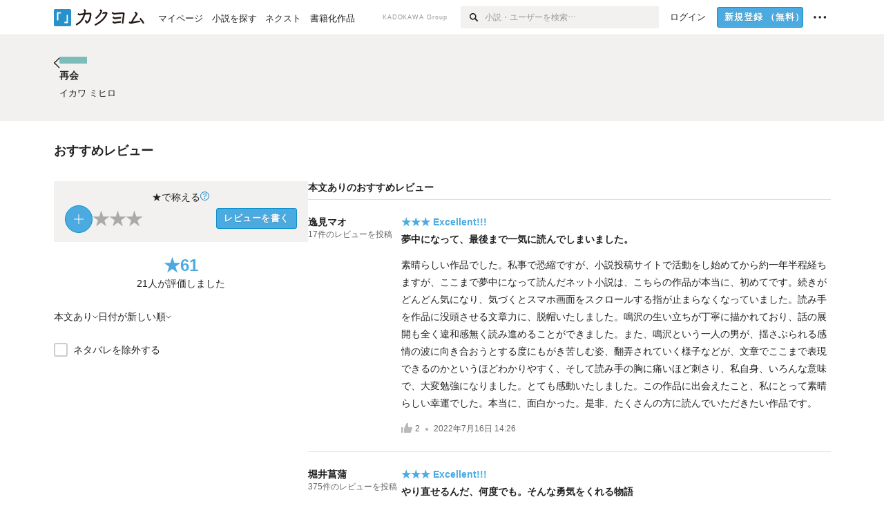

--- FILE ---
content_type: application/javascript
request_url: https://kakuyomu.jp/_next/static/chunks/824-df7bde710a615d87.js
body_size: 14996
content:
(self.webpackChunk_N_E=self.webpackChunk_N_E||[]).push([[824],{1936:(e,i,t)=>{"use strict";t.d(i,{I:()=>x});var n=t(37876),l=t(58450),a=t(33905),r=t(85988),s=t(67395),o=t(79783),c=t(74507);t(14232);var d=t(61216),m=t.n(d);let h=()=>{let e=(0,o.Cq)();return(0,n.jsxs)(r.W,{size:"small",children:[(0,n.jsx)(r.W.Link,{linkProps:c.rr.guide.index(),children:"カクヨムガイド"}),(0,n.jsx)(r.W.Link,{linkProps:c.rr.help.index(),children:"ヘルプ"}),(0,n.jsx)(r.W.Link,{linkProps:c.rr.info.index(),border:!0,children:"お知らせ"}),(0,n.jsx)(r.W.Link,{linkProps:c.rr.legal.tos.index(),children:"利用規約"}),(0,n.jsx)(r.W.Link,{linkProps:c.rr.legal.loyaltyProgram.index(),children:"ロイヤルティ規約"}),(0,n.jsx)(r.W.Link,{linkProps:c.rr.legal.subscription.index(),children:"カクヨム有料サービス規約"}),(0,n.jsx)(r.W.Link,{linkProps:c.rr.legal.tokuteishoTorihikiho.index(),children:"特定商取引法に基づく表示"}),(0,n.jsx)(r.W.Link,{linkProps:c.rr.legal.guideline.index(),children:"ガイドライン"}),(0,n.jsx)(r.W.ExternalLink,{href:"https://group.kadokawa.co.jp/privacy_policy/main.html",border:!0,children:"プライバシーポリシー"}),(0,n.jsx)(r.W.Link,{linkProps:c.rr.violationReport.index({url:e}),children:"このページを通報"})]})},x=()=>{let{trigger:e,content:i}=(0,s.ER)({alignment:"bottom-right"});return(0,n.jsxs)("li",{children:[(0,n.jsx)("div",{className:m().menuButton,...e,children:(0,n.jsx)(l.b4,{})}),(0,n.jsx)(a.P,{modalWidth:193,...i,children:(0,n.jsx)(h,{})})]})}},3046:(e,i,t)=>{"use strict";t.d(i,{_:()=>r});var n=t(37876);t(14232);var l=t(94668),a=t.n(l);let r=e=>{let{columns:i=3,children:t}=e;return(0,n.jsx)("ul",{className:"".concat(a().linkGroup," ").concat(a()["columns".concat(i)]),children:t})}},4509:e=>{e.exports={link:"RegularGlobalHeaderLink_link__uLcBV",reducePaddingMedium:"RegularGlobalHeaderLink_reducePaddingMedium__asaZo",reducePaddingZero:"RegularGlobalHeaderLink_reducePaddingZero__SHdso",isActive:"RegularGlobalHeaderLink_isActive__Bnvnl"}},6738:(e,i,t)=>{"use strict";t.d(i,{_:()=>h});var n=t(37876),l=t(27043),a=t(24473),r=t(54434),s=t(79276),o=t(67395),c=t(14232),d=t(33556),m=t.n(d);let h=e=>{let{trigger:i,isOpen:t,setIsOpen:d,forWorkspace:h=!1,children:x}=e,[u,v]=c.useState(null),p=c.useRef(null);(0,o.GF)({measuredEl:u,resizeTargetRef:p,margin:2});let g=c.useCallback(()=>d(e=>!e),[d]);return(0,n.jsxs)(n.Fragment,{children:[(0,n.jsx)("button",{className:"".concat(m().triggerButton," ").concat(h?m().workspace:""),type:"button",onClick:g,children:i}),(0,n.jsx)(r.a,{isOpen:t,onRequestClose:()=>d(!1),closeTimeoutMS:0,className:"".concat(m().modalContent," ").concat(h?m().workspace:""),overlayClassName:m().modalOverlay,bodyOpenClassName:"GlobalHeaderSubNavigationIsOpen",contentRef:v,children:(0,n.jsx)(l.b,{children:(0,n.jsx)("div",{className:m().subNavigation,children:(0,n.jsx)(a.U,{children:(0,n.jsx)("div",{className:"".concat(m().view," ").concat(h?m().workspace:""),children:(0,n.jsx)(s.D,{ref:p,children:x})})})})})})]})}},11648:(e,i,t)=>{"use strict";function n(e){return new Date(e)}function l(e,i,t){return new Date(Date.UTC(e,i-1,t))}function a(e){return e.toISOString()}function r(e,i,t){return a(l(e,i,t))}t.d(i,{So:()=>a,YP:()=>r,_w:()=>l,ay:()=>n})},12025:(e,i,t)=>{"use strict";t.d(i,{y:()=>s});var n=t(37876),l=t(57082);t(14232);var a=t(18987),r=t.n(a);let s=e=>{let{children:i,display:t}=e,{tier:a}=(0,l.o)();return(0,n.jsx)("div",{className:"partialGiftWidgetWeakText ".concat(r().weakText," ").concat(r()[a]," ").concat(t?r()[t]:""),children:i})}},18987:e=>{e.exports={weakText:"WeakText_weakText__k2on6",regular:"WeakText_regular__X06bc",compact:"WeakText_compact__XSLpz",block:"WeakText_block__50liM",inline:"WeakText_inline__qD9SS"}},21073:e=>{e.exports={item:"NotificationItem_item__k_Ddp",isUnread:"NotificationItem_isUnread__2_z1x",itemMain:"NotificationItem_itemMain__oj4Or",itemIcon:"NotificationItem_itemIcon__dQ_Ha",itemIconImage:"NotificationItem_itemIconImage__MyLyG",itemContent:"NotificationItem_itemContent__4zOfB",itemMeta:"NotificationItem_itemMeta__9CKbz",noticeLabel:"NotificationItem_noticeLabel__8ar1P",sender:"NotificationItem_sender___NDqp",occurredAt:"NotificationItem_occurredAt__jER_U",itemTitle:"NotificationItem_itemTitle__CmuD_",itemSubtitle:"NotificationItem_itemSubtitle__Zh8xz",itemBody:"NotificationItem_itemBody__ofvCS",itemDetails:"NotificationItem_itemDetails__Ptfhr"}},21478:(e,i,t)=>{"use strict";t.d(i,{A:()=>m});var n=t(28888),l=t(37876),a=t(24058),r=t(30888),s=t(39570);t(14232);var o=t(41842),c=t.n(o);function d(){let e=(0,n._)(["\n  fragment CompactGlobalHeaderNotificationItem_Visitor on Visitor {\n    id\n    unreadNoticesCount\n  }\n"]);return d=function(){return e},e}(0,a.J1)(d());let m=e=>{let{visitor:i,forWorkspace:t=!1}=e;return(0,l.jsx)("li",{className:c().notification,children:(0,l.jsx)(s.R,{forWorkspace:t,trigger:(0,l.jsx)(r.j3,{active:i.unreadNoticesCount>0})})})}},24937:e=>{e.exports={notificationButton:"RegularGlobalHeaderNotificationItem_notificationButton__3Mpgj"}},26538:e=>{e.exports={box:"VerticalScrollBox_box__Z6w_r"}},30888:(e,i,t)=>{"use strict";t.d(i,{$$:()=>L,Ac:()=>_,BU:()=>x,BV:()=>I,Bd:()=>M,By:()=>p,CC:()=>b,Cs:()=>y,D9:()=>S,EO:()=>c,Eq:()=>C,F6:()=>h,LH:()=>w,Rc:()=>s,TX:()=>j,X8:()=>f,Xm:()=>H,ch:()=>o,hA:()=>g,j3:()=>r,qX:()=>k,rf:()=>N,ru:()=>m,wP:()=>v,y6:()=>d,z2:()=>u});var n=t(37876);t(14232);var l=t(79970),a=t.n(l);let r=e=>{let{active:i=!1}=e;return i?(0,n.jsxs)("svg",{className:a().compactLine1Icon,xmlns:"http://www.w3.org/2000/svg",width:"1000",height:"1000",viewBox:"0 0 1000 1000",role:"img","aria-label":"通知",children:[(0,n.jsx)("circle",{cx:"790.7",cy:"211.5",r:"205.96",fill:"#f23e48"}),(0,n.jsx)("path",{d:"M815.7,461.88q-12.34,1.22-25,1.23t-25-1.23V674.14L884.78,793.22v38.34H115.22V793.22L234.3,674.14V370.62A265.7,265.7,0,0,1,500,104.92a267.81,267.81,0,0,1,59.71,6.71,251.21,251.21,0,0,1,25.38-45.17A317.26,317.26,0,0,0,500,54.92a315.7,315.7,0,0,0-315.7,315.7V653.43L65.22,772.51v109H367c12.31,62.19,67.27,109.23,133,109.23s120.71-47,133-109.23H934.78v-109L815.7,653.43ZM500,935.79a80.72,80.72,0,0,1-76.15-54.23h152.3A80.73,80.73,0,0,1,500,935.79Z",fill:"currentColor"})]}):(0,n.jsx)("svg",{className:a().compactLine1Icon,xmlns:"http://www.w3.org/2000/svg",width:"1000",height:"1000",viewBox:"0 0 1000 1000",role:"img","aria-label":"通知",children:(0,n.jsx)("path",{d:"M934.78,772.51,815.7,653.43V370.62a315.7,315.7,0,1,0-631.39,0V653.43L65.22,772.51v109H367c12.31,62.19,67.27,109.23,133,109.23s120.71-47,133-109.23H934.78ZM500,935.79a80.73,80.73,0,0,1-76.15-54.23h152.3A80.72,80.72,0,0,1,500,935.79ZM884.78,831.56H115.22V793.22L234.3,674.14V370.62a265.7,265.7,0,1,1,531.39,0V674.14L884.78,793.22Z",fill:"currentColor"})})},s=e=>{let{active:i=!1}=e;return i?(0,n.jsx)("svg",{className:a().compactLine2Icon,xmlns:"http://www.w3.org/2000/svg",width:"1000",height:"1000",viewBox:"0 0 1000 1000",children:(0,n.jsx)("path",{d:"M620,695.21a118.5,118.5,0,1,0-237,0V937H58V500.06L495.17,62.89,944,500.06V937H620Z",fill:"#0990cc"})}):(0,n.jsx)("svg",{className:a().compactLine2Icon,xmlns:"http://www.w3.org/2000/svg",width:"1000",height:"1000",viewBox:"0 0 1000 1000",children:(0,n.jsx)("path",{d:"M494.45,105,913,512.72V907H649V695.21a148.5,148.5,0,1,0-297,0V907H87V512.49L494.45,105m-.28-42.15L57,500.06V937H382V695.21a118.5,118.5,0,1,1,237,0V937H943V500.06L494.17,62.89Z",fill:"currentColor"})})},o=e=>{let{active:i=!1}=e;return i?(0,n.jsxs)("svg",{className:a().compactLine2Icon,xmlns:"http://www.w3.org/2000/svg",width:"1000",height:"1000",viewBox:"0 0 1000 1000",children:[(0,n.jsx)("rect",{x:"17.44",y:"17.44",width:"965.11",height:"965.11",fill:"#0990cc"}),(0,n.jsx)("path",{d:"M303.25,467.24H411.43v1.24L324,531.84l34.31,104.47-.93.31-88.71-64.29-88.71,64.29-.93-.31,34.31-104.47-87.47-63.36v-1.24H234l34-103.85h1.24Z",fill:"currentColor"}),(0,n.jsx)("line",{x1:"507",y1:"513",x2:"850",y2:"513",fill:"none",stroke:"currentColor",strokeMiterlimit:"10",strokeWidth:"90"}),(0,n.jsx)("path",{d:"M303.25,213.56H411.43v1.24L324,278.16l34.31,104.47-.93.31-88.71-64.29-88.71,64.29-.93-.31,34.31-104.47L125.84,214.8v-1.24H234l34-103.85h1.24Z",fill:"currentColor"}),(0,n.jsx)("line",{x1:"507",y1:"260",x2:"850",y2:"260",fill:"none",stroke:"currentColor",strokeMiterlimit:"10",strokeWidth:"90"}),(0,n.jsx)("path",{d:"M303.25,720.91H411.43v1.24L324,785.51,358.27,890l-.93.31L268.64,826l-88.71,64.29L179,890l34.31-104.47-87.47-63.36v-1.24H234l34-103.85h1.24Z",fill:"currentColor"}),(0,n.jsx)("line",{x1:"507",y1:"767",x2:"850",y2:"767",fill:"none",stroke:"currentColor",strokeMiterlimit:"10",strokeWidth:"90"})]}):(0,n.jsxs)("svg",{className:a().compactLine2Icon,xmlns:"http://www.w3.org/2000/svg",width:"1000",height:"1000",viewBox:"0 0 1000 1000",children:[(0,n.jsx)("path",{d:"M297.48,473H388v.73l-73.08,52.8,28.5,87.06-.82.26-73.95-53.57-73.93,53.57-.78-.26,28.77-87.06L150,473.73V473h89.79l28.33-87h1Z",fill:"currentColor"}),(0,n.jsx)("line",{x1:"507",y1:"513",x2:"850",y2:"513",fill:"none",stroke:"currentColor",strokeMiterlimit:"10",strokeWidth:"30"}),(0,n.jsx)("path",{d:"M297.48,219H388v1.05l-73.08,52.8,28.5,87.06-.82.26L268.66,306.6l-73.93,53.57-.78-.26,28.77-87.06L150,220.05V219h89.79l28.33-87h1Z",fill:"currentColor"}),(0,n.jsx)("line",{x1:"507",y1:"260",x2:"850",y2:"260",fill:"none",stroke:"currentColor",strokeMiterlimit:"10",strokeWidth:"30"}),(0,n.jsx)("path",{d:"M297.48,726H388v1.4l-73.08,52.8,28.5,87.06-.82.26-73.95-53.57-73.93,53.57-.78-.26,28.77-87.06L150,727.4V726h89.79l28.33-86h1Z",fill:"currentColor"}),(0,n.jsx)("line",{x1:"507",y1:"767",x2:"850",y2:"767",fill:"none",stroke:"currentColor",strokeMiterlimit:"10",strokeWidth:"30"}),(0,n.jsx)("path",{d:"M953,47V953H47V47H953m30-30H17V983H983V17Z",fill:"currentColor"})]})},c=e=>{let{active:i=!1}=e;return i?(0,n.jsxs)("svg",{className:a().compactLine2Icon,width:"140",height:"140",viewBox:"0 0 140 140",fill:"none",xmlns:"http://www.w3.org/2000/svg",children:[(0,n.jsx)("path",{d:"M56.4475 29.734C64.6882 29.7338 72.6739 32.591 79.044 37.8187C85.4142 43.0464 89.7746 50.3211 91.3824 58.4033C92.9902 66.4856 91.7458 74.8753 87.8614 82.1429C83.9769 89.4105 77.6926 95.1064 70.0793 98.26C62.466 101.414 53.9948 101.83 46.109 99.438C38.2232 97.0459 31.4108 91.9936 26.8324 85.1419C22.2541 78.2901 20.1932 70.0629 21.0008 61.8619C21.8084 53.661 25.4346 45.9938 31.2615 40.1668C34.5613 36.8488 38.4863 34.2183 42.8095 32.4275C47.1327 30.6367 51.7682 29.7212 56.4475 29.734M56.4475 12.934C27.4969 12.934 4.02875 36.4022 4.02875 65.3528C4.02875 94.3034 27.4969 117.772 56.4475 117.772C85.3981 117.772 108.866 94.3034 108.866 65.3528C108.866 36.4022 85.3981 12.934 56.4475 12.934V12.934Z",fill:"#0990CC"}),(0,n.jsx)("path",{d:"M91.2878 100.193L122.312 131.217",stroke:"#0990CC",strokeWidth:"17",strokeMiterlimit:"10"})]}):(0,n.jsxs)("svg",{className:a().compactLine2Icon,width:"140",height:"140",viewBox:"0 0 140 140",fill:"none",xmlns:"http://www.w3.org/2000/svg",children:[(0,n.jsx)("path",{d:"M57.4188 18.1412C69.3309 18.1582 80.8122 22.5989 89.6355 30.6019C98.4588 38.605 103.995 49.5999 105.171 61.4539C106.346 73.3079 103.077 85.176 95.9975 94.7561C88.9179 104.336 78.5325 110.945 66.8557 113.302C55.1789 115.658 43.0431 113.593 32.8025 107.508C22.5618 101.423 14.9462 91.7515 11.4329 80.3692C7.91955 68.987 8.75897 56.7055 13.7883 45.9071C18.8177 35.1088 27.6784 26.5632 38.6518 21.9282C44.589 19.4161 50.9721 18.1281 57.4188 18.1412V18.1412ZM57.4188 13.9412C28.4682 13.9412 5 37.4094 5 66.36C5 95.3106 28.4682 118.779 57.4188 118.779C86.3694 118.779 109.838 95.3106 109.838 66.36C109.838 37.4094 86.3694 13.9412 57.4188 13.9412V13.9412Z",fill:"currentColor"}),(0,n.jsx)("path",{d:"M92.2592 101.2L123.283 132.224",stroke:"currentColor",strokeWidth:"5",strokeMiterlimit:"10"})]})},d=e=>{let{active:i=!1}=e;return i?(0,n.jsxs)("svg",{className:a().compactLine2Icon,xmlns:"http://www.w3.org/2000/svg",width:"1000",height:"1000",viewBox:"0 0 1000 1000",children:[(0,n.jsx)("rect",{x:"77",y:"54",width:"120",height:"892",fill:"#0990cc"}),(0,n.jsx)("rect",{x:"359",y:"54",width:"120",height:"892",fill:"#0990cc"}),(0,n.jsx)("rect",{x:"713.6",y:"54.48",width:"120",height:"889",transform:"translate(-116.94 265.81) rotate(-18.15)",fill:"#0990cc"})]}):(0,n.jsxs)("svg",{className:a().compactLine2Icon,xmlns:"http://www.w3.org/2000/svg",width:"1000",height:"1000",viewBox:"0 0 1000 1000",children:[(0,n.jsx)("rect",{x:"122",y:"54",width:"30",height:"892",fill:"currentColor"}),(0,n.jsx)("rect",{x:"404",y:"54",width:"30",height:"892",fill:"currentColor"}),(0,n.jsx)("rect",{x:"758.6",y:"74.51",width:"30",height:"889",transform:"translate(-123.18 266.81) rotate(-18.15)",fill:"currentColor"})]})},m=e=>{let{active:i=!1}=e;return i?(0,n.jsx)("svg",{className:a().compactLine2Icon,xmlns:"http://www.w3.org/2000/svg",width:"1000",height:"1000",viewBox:"0 0 1000 1000",children:(0,n.jsx)("path",{d:"M918.59,17.5H81.41A64.09,64.09,0,0,0,17.5,81.41V918.59A64.09,64.09,0,0,0,81.41,982.5H918.59a64.09,64.09,0,0,0,63.91-63.91V81.41A64.09,64.09,0,0,0,918.59,17.5ZM424.23,308.67h-115V629.09H233.44V232.86H424.23ZM765.88,767.32H589.27V691.5H690.06V371.11h75.82Z",fill:"#0990cc"})}):(0,n.jsxs)("svg",{className:a().compactLine2Icon,xmlns:"http://www.w3.org/2000/svg",width:"1000",height:"1000",viewBox:"0 0 1000 1000",children:[(0,n.jsx)("path",{d:"M918.6,50.4a31,31,0,0,1,31,31V918.6a31,31,0,0,1-31,31H81.4a31,31,0,0,1-31-31V81.4a31,31,0,0,1,31-31H918.6m0-32.9H81.4A64.09,64.09,0,0,0,17.5,81.4V918.6a64.09,64.09,0,0,0,63.9,63.9H918.6a64.09,64.09,0,0,0,63.9-63.9V81.4a64.09,64.09,0,0,0-63.9-63.9Z",fill:"currentColor"}),(0,n.jsx)("polygon",{points:"287.79 629.09 254.9 629.09 254.9 254.32 424.23 254.32 424.23 287.21 287.79 287.21 287.79 629.09",fill:"currentColor"}),(0,n.jsx)("polygon",{points:"744.42 745.86 589.27 745.86 589.27 712.96 711.52 712.96 711.52 371.11 744.42 371.11 744.42 745.86",fill:"currentColor"})]})},h=e=>{let{active:i=!1}=e;return i?(0,n.jsxs)("svg",{className:a().compactLine2Icon,xmlns:"http://www.w3.org/2000/svg",width:"1000",height:"1000",viewBox:"0 0 1000 1000",fill:"currentColor",children:[(0,n.jsx)("circle",{cx:"115.48",cy:"500",r:"95.16"}),(0,n.jsx)("circle",{cx:"500",cy:"500",r:"95.16"}),(0,n.jsx)("circle",{cx:"884.52",cy:"500",r:"95.16"})]}):(0,n.jsxs)("svg",{className:a().compactLine2Icon,xmlns:"http://www.w3.org/2000/svg",width:"1000",height:"1000",viewBox:"0 0 1000 1000",fill:"currentColor",children:[(0,n.jsx)("path",{d:"M115.48,434.84A65.16,65.16,0,1,1,50.32,500a65.24,65.24,0,0,1,65.16-65.16m0-30A95.16,95.16,0,1,0,210.65,500a95.16,95.16,0,0,0-95.16-95.16Z"}),(0,n.jsx)("path",{d:"M500,434.84A65.16,65.16,0,1,1,434.84,500,65.24,65.24,0,0,1,500,434.84m0-30A95.16,95.16,0,1,0,595.16,500,95.16,95.16,0,0,0,500,404.84Z"}),(0,n.jsx)("path",{d:"M884.52,434.84A65.16,65.16,0,1,1,819.35,500a65.24,65.24,0,0,1,65.16-65.16m0-30A95.16,95.16,0,1,0,979.68,500a95.16,95.16,0,0,0-95.16-95.16Z"})]})},x=()=>(0,n.jsxs)("svg",{className:a().compactSubNavigationIcon,xmlns:"http://www.w3.org/2000/svg",viewBox:"0 0 1000 1000",children:[(0,n.jsx)("path",{d:"M917,181.89722V100H83v81.89722H16.81763V885.36768h966.365V181.89722ZM113,130H887v51.89722H113ZM840.25488,855.36768H606.22852v-175.905H840.25488Zm112.92774,0H870.25488v-205.905H576.22852v205.905H46.81763V211.89722h906.365Z",fill:"currentColor"}),(0,n.jsx)("rect",{x:"208",y:"710",width:"293",height:"30",fill:"currentColor"}),(0,n.jsx)("path",{d:"M873.39355,321.49365H138.40723V570.479H873.39355Zm-30,218.98535H168.40723V351.49365H843.39355Z",fill:"currentColor"})]}),u=e=>{let{active:i=!1}=e;return i?(0,n.jsx)("svg",{className:a().compactLine2Icon,height:"1000",viewBox:"0 0 1000 1000",width:"1000",xmlns:"http://www.w3.org/2000/svg",children:(0,n.jsxs)("g",{fill:"#0990cc",children:[(0,n.jsx)("path",{d:"m983 146.81-241.34 289.19-241.35-380.24-241.66 380.24-241.65-289.19v597.19h966zm-482.68 481.44a109.41 109.41 0 1 1 109.41-109.4 109.41 109.41 0 0 1 -109.41 109.4z"}),(0,n.jsx)("path",{d:"m17 819h966v125h-966z"})]})}):(0,n.jsxs)("svg",{className:a().compactSubNavigationIcon,viewBox:"0 0 1000 1000",xmlns:"http://www.w3.org/2000/svg",children:[(0,n.jsx)("path",{d:"m500.28948 111.71875 216.04152 340.3866 22.027 34.70483 26.33577-31.56018 188.30616-225.66187v484.6521h-905.99976v-484.73413l188.631 225.75867 26.32276 31.50378 22.0188-34.64917zm.03039 546.53442a139.40864 139.40864 0 1 0 -98.57629-40.83178 138.49528 138.49528 0 0 0 98.57629 40.83178m-.01477-602.4934-241.65234 380.2694-241.65259-289.21643v597.42749h965.99976v-597.42749l-241.33993 289.21643zm.01477 572.4934a109.4082 109.4082 0 1 1 109.40821-109.40817 109.40833 109.40833 0 0 1 -109.40821 109.4082z",fill:"currentColor"}),(0,n.jsx)("path",{d:"m952.99993 849.24023v65h-905.99976v-65zm30-30h-965.99976v125h965.99976z",fill:"currentColor"})]})},v=()=>(0,n.jsx)("svg",{className:a().compactSubNavigationIcon,viewBox:"0 0 1000 1000",xmlns:"http://www.w3.org/2000/svg",children:(0,n.jsxs)("g",{fill:"none",stroke:"currentColor",strokeMiterlimit:"10",strokeWidth:"30",children:[(0,n.jsx)("path",{d:"m30.41801 166.48324h939.16397v761.86438h-939.16397z"}),(0,n.jsx)("path",{d:"m520.57121 723.19574v-47.95c33.68416-13.75731 58.14782-55.10017 58.14782-103.96539 0-60.10887-13.22825-108.83671-82.67823-108.83671s-82.67872 48.72784-82.67872 108.83671c0 48.98124 24.581 90.40128 58.38931 104.05981v48.1011c-155.68639 5.22745-150.75778 55.09737-150.75778 108.88324h358.01267c0-60.60007 5.09054-105.72782-158.43507-109.12876z"}),(0,n.jsx)("path",{d:"m30.41801 379.91803h939.16398"}),(0,n.jsx)("path",{d:"m287.52729 283.24975v-225.27228"}),(0,n.jsx)("path",{d:"m712.47271 283.24975v-225.27228"})]})}),p=()=>(0,n.jsx)("svg",{className:a().compactSubNavigationIcon,xmlns:"http://www.w3.org/2000/svg",viewBox:"0 0 1000 1000",children:(0,n.jsx)("path",{d:"M261,837H773V30H86V837.23151L223.23138,971H914V141M231,184H627v96H231Z",fill:"none",stroke:"currentColor",strokeMiterlimit:"10",strokeWidth:"30"})}),g=()=>(0,n.jsx)("svg",{className:a().compactSubNavigationIcon,viewBox:"0 0 1000 1000",xmlns:"http://www.w3.org/2000/svg",children:(0,n.jsxs)("g",{fill:"none",stroke:"currentColor",strokeMiterlimit:"10",strokeWidth:"30",children:[(0,n.jsx)("path",{d:"m500 970.91042v-674.37868c0-136.75523-460.05442-181.42437-460.05442-181.42437v682.78832s460.05442 64.15891 460.05442 173.01473"}),(0,n.jsx)("path",{d:"m500 970.91042c0-108.85582 460.05442-173.01473 460.05442-173.01473v-682.78832s-460.05442 44.66914-460.05442 181.42437"})]})}),j=()=>(0,n.jsx)("svg",{className:a().compactSubNavigationIcon,width:"20",height:"20",viewBox:"0 0 20 20",fill:"none",xmlns:"http://www.w3.org/2000/svg",children:(0,n.jsx)("path",{d:"M7.33333 2.77073C7.33333 1.40316 8.40344 0.333333 9.7764 0.333333C11.1518 0.333333 12.2206 1.40012 12.2206 2.77073C12.2206 4.14143 11.1506 5.20923 9.7764 5.20923C8.4026 5.20923 7.33333 4.13857 7.33333 2.77073ZM8.06153 8.44393C8.06153 7.96453 8.25537 7.68742 8.53374 7.51294C8.83473 7.32428 9.26327 7.24041 9.7302 7.24041C10.2192 7.24041 10.6708 7.33206 10.9895 7.53588C11.2868 7.726 11.4935 8.02748 11.4935 8.53834V18.2392C11.4935 18.8554 11.2881 19.1842 11.0217 19.3745C10.7341 19.58 10.3164 19.6667 9.82371 19.6667C9.3314 19.6667 8.88564 19.5802 8.57174 19.3691C8.28088 19.1735 8.06153 18.8434 8.06153 18.2392V8.44393Z",stroke:"currentColor",strokeWidth:"0.666667"})}),_=e=>{let{active:i=!1}=e;return i?(0,n.jsxs)("svg",{className:a().compactLine2Icon,height:"1000",viewBox:"0 0 1000 1000",width:"1000",xmlns:"http://www.w3.org/2000/svg",children:[(0,n.jsx)("path",{d:"m613.91 710.71h-577.89v-577.21h927.96v577.21h-133v202.83z",fill:"#0990cc"}),(0,n.jsx)("path",{d:"m949 148.5v547.21h-133v183.29l-187.5-175.2-8.65-8.08h-568.85v-547.22zm30-30h-958v607.21h587l238 222.37v-222.37h133z",fill:"#0990cc"}),(0,n.jsxs)("g",{fill:"none",stroke:"currentColor",strokeMiterlimit:"10",strokeWidth:"75",children:[(0,n.jsx)("path",{d:"m170 338h660"}),(0,n.jsx)("path",{d:"m170 503h433"})]})]}):(0,n.jsxs)("svg",{className:a().compactSubNavigationIcon,viewBox:"0 0 1000 1000",xmlns:"http://www.w3.org/2000/svg",children:[(0,n.jsx)("path",{d:"m170 338h660",fill:"none",stroke:"currentColor",strokeMiterlimit:"10",strokeWidth:"30"}),(0,n.jsx)("path",{d:"m170 503h433",fill:"none",stroke:"currentColor",strokeMiterlimit:"10",strokeWidth:"30"}),(0,n.jsx)("path",{d:"m948.97673 148.49585v547.21228h-133v183.28247l-187.50146-175.20251-8.647-8.08h-568.80515v-547.21224zm30-30h-957.95361v607.21228h586.97022l237.98339 222.37341v-222.37341h133z",fill:"currentColor"})]})},k=()=>(0,n.jsx)("svg",{className:a().compactSubNavigationIcon,viewBox:"0 0 1000 1000",xmlns:"http://www.w3.org/2000/svg",children:(0,n.jsxs)("g",{fill:"none",stroke:"currentColor",strokeMiterlimit:"10",strokeWidth:"30",children:[(0,n.jsx)("path",{d:"m597.069 951.894-548.963-548.963v-354.825h354.825l548.963 548.963z"}),(0,n.jsx)("circle",{cx:"249.39378",cy:"238.28443",r:"48.13347"})]})}),N=()=>(0,n.jsxs)("svg",{className:a().compactSubNavigationIcon,viewBox:"0 0 1000 1000",xmlns:"http://www.w3.org/2000/svg",children:[(0,n.jsxs)("g",{fill:"none",stroke:"currentColor",strokeMiterlimit:"10",strokeWidth:"30",children:[(0,n.jsx)("path",{d:"m832 840.695v132.305h-803v-942h803v390.314"}),(0,n.jsx)("path",{d:"m169 385h266"}),(0,n.jsx)("path",{d:"m169 227h523"}),(0,n.jsx)("path",{d:"m169 540h266"}),(0,n.jsx)("path",{d:"m169 695h266"}),(0,n.jsx)("circle",{cx:"761.74293",cy:"630.8271",r:"220.02715"})]}),(0,n.jsx)("path",{fill:"currentColor",d:"m680.558 742.338h15v-176.934l128.816 176.934h33.554v-223.022h-30v176.933l-128.816-176.933h-33.554v223.022z"})]}),w=e=>{let{active:i=!1}=e;return i?(0,n.jsx)("svg",{className:a().compactLine2Icon,height:"1000",viewBox:"0 0 1000 1000",width:"1000",xmlns:"http://www.w3.org/2000/svg",children:(0,n.jsxs)("g",{fill:"none",strokeMiterlimit:"10",strokeWidth:"30",children:[(0,n.jsxs)("g",{stroke:"currentColor",children:[(0,n.jsx)("circle",{cx:"352.84",cy:"445.36",r:"59.71"}),(0,n.jsx)("circle",{cx:"352.84",cy:"182.65",r:"59.71"}),(0,n.jsx)("circle",{cx:"352.84",cy:"708.07",r:"59.71"}),(0,n.jsx)("path",{d:"m903.06 404.59v467.48h-689.19v-853.42h689.19v212z"}),(0,n.jsx)("path",{d:"m808.76 872.07 3.28 46.61-687.48 48.42-59.96-851.31 147.71-10.4"})]}),(0,n.jsx)("path",{d:"m2222.69-97.18-1212.77 1212.77",stroke:"currentColor"})]})}):(0,n.jsx)("svg",{className:a().compactSubNavigationIcon,viewBox:"0 0 1000 1000",xmlns:"http://www.w3.org/2000/svg",children:(0,n.jsxs)("g",{fill:"none",stroke:"currentColor",strokeMiterlimit:"10",strokeWidth:"30",children:[(0,n.jsx)("circle",{cx:"352.84398",cy:"445.3589",r:"59.71299"}),(0,n.jsx)("circle",{cx:"352.84398",cy:"182.64882",r:"59.71299"}),(0,n.jsx)("circle",{cx:"352.84398",cy:"708.06899",r:"59.71299"}),(0,n.jsx)("path",{d:"m903.06 404.591v467.475h-689.186v-853.414h689.186v211.994z"}),(0,n.jsx)("path",{d:"m808.756 872.066 3.283 46.61-687.483 48.421-59.959-851.306 147.709-10.403"})]})})},b=e=>{let{active:i=!1}=e;return i?(0,n.jsx)("svg",{className:a().compactLine2Icon,height:"1000",viewBox:"0 0 1000 1000",width:"1000",xmlns:"http://www.w3.org/2000/svg",children:(0,n.jsxs)("g",{strokeMiterlimit:"10",children:[(0,n.jsx)("path",{d:"m150.19 112.09c0-45.39-26.49-82.19-59.19-82.19h637a82.19 82.19 0 0 1 82.18 82.19v859.81h-595.35c-35.7 0-64.64-36.79-64.64-82.18z",fill:"#0990cc",stroke:"#0990cc",strokeWidth:"30"}),(0,n.jsxs)("g",{fill:"none",children:[(0,n.jsx)("path",{d:"m150.19 111.18v777.64c0 45.39 28.94 82.18 64.64 82.18",stroke:"#0990cc",strokeWidth:"30"}),(0,n.jsx)("path",{d:"m308.58 270.09h343.26",stroke:"currentColor",strokeWidth:"45"}),(0,n.jsx)("path",{d:"m308.58 666.99h166.23",stroke:"currentColor",strokeWidth:"45"}),(0,n.jsx)("path",{d:"m308.58 468.54h261.82",stroke:"currentColor",strokeWidth:"45"})]}),(0,n.jsx)("path",{d:"m546.22 670.78 361.78-571.35s109 80.57 62.48 165.35c-183.23 333.53-330.75 258.3-330.75 258.3",fill:"#0990cc",stroke:"currentColor",strokeWidth:"40"}),(0,n.jsx)("path",{d:"m157.71 120.5c0-45.39-26.5-83.09-59.18-83.09s-59.17 37.7-59.17 83.09 23 82.18 41.9 82.18h76.45",fill:"none",stroke:"#0990cc",strokeWidth:"45"}),(0,n.jsx)("path",{d:"m821.84 807.54h63.81s22.45 36.8 22.45 82.18-17.78 82.18-39.73 82.18h-46.53z",fill:"#0990cc",stroke:"#0990cc",strokeWidth:"30"}),(0,n.jsx)("path",{d:"m910.55 806.64h-649.3s18.22 36.79 18.22 82.18-28.94 82.18-64.64 82.18",fill:"none",stroke:"currentColor",strokeWidth:"30"})]})}):(0,n.jsx)("svg",{className:a().compactLine2Icon,height:"1000",viewBox:"0 0 1000 1000",width:"1000",xmlns:"http://www.w3.org/2000/svg",children:(0,n.jsxs)("g",{fill:"none",stroke:"currentColor",strokeMiterlimit:"10",strokeWidth:"30",children:[(0,n.jsx)("path",{d:"m214.83 971c-35.7 0-64.64-36.79-64.64-82.18v-777.64c0-45.39-26.49-82.18-59.19-82.18s-59.15 36.79-59.15 82.18 23 82.18 41.9 82.18h76.44"}),(0,n.jsx)("path",{d:"m810.23 813.08v-338.66"}),(0,n.jsx)("path",{d:"m91 29h637a82.18 82.18 0 0 1 82.18 82.18v142.61"}),(0,n.jsx)("path",{d:"m214.83 971c35.7 0 64.64-36.79 64.64-82.18s-18.22-82.18-18.22-82.18h624.4s22.45 36.79 22.45 82.18-17.78 82.18-39.73 82.18z"}),(0,n.jsx)("path",{d:"m308.58 270.09h343.26"}),(0,n.jsx)("path",{d:"m308.58 666.99h166.23"}),(0,n.jsx)("path",{d:"m546.22 670.78 361.78-571.35s109 80.57 62.48 165.35c-183.23 333.53-330.75 258.3-330.75 258.3"}),(0,n.jsx)("path",{d:"m308.58 468.54h261.82"})]})})},f=()=>(0,n.jsx)("svg",{className:a().compactLine2Icon,height:"1000",viewBox:"0 0 1000 1000",width:"1000",xmlns:"http://www.w3.org/2000/svg",children:(0,n.jsxs)("g",{fill:"none",stroke:"currentColor",strokeMiterlimit:"10",strokeWidth:"30",children:[(0,n.jsx)("path",{d:"m452.955 240.415v212.473h-387.955v-387.888h387.955v96.354z"}),(0,n.jsx)("path",{d:"m452.955 722.526v212.474h-387.955v-387.888h387.955v96.354z"}),(0,n.jsx)("path",{d:"m935 240.415v212.473h-387.955v-387.888h387.955v96.354z"}),(0,n.jsx)("path",{d:"m935 722.526v212.474h-387.955v-387.888h387.955v96.354z"})]})}),C=()=>(0,n.jsx)("svg",{className:a().compactLine2Icon,height:"1000",viewBox:"0 0 1000 1000",width:"1000",xmlns:"http://www.w3.org/2000/svg",children:(0,n.jsxs)("g",{fill:"none",stroke:"currentColor",strokeMiterlimit:"10",strokeWidth:"30",children:[(0,n.jsx)("path",{d:"m755.68 166.66h-511.36-169.46v170.46 170.45h169.46v-170.45h511.36z"}),(0,n.jsx)("path",{d:"m755.68 489.29v170.45h-511.36v170.46h511.36 169.46v-170.46-170.45z"}),(0,n.jsx)("path",{d:"m414.77 0v1000"}),(0,n.jsx)("path",{d:"m585.23 0v1000"})]})}),y=()=>(0,n.jsx)("svg",{className:a().compactLine2Icon,height:"1000",width:"1000",viewBox:"0 0 1000 1000",xmlns:"http://www.w3.org/2000/svg",children:(0,n.jsxs)("g",{fill:"none",stroke:"currentColor",strokeMiterlimit:"10",strokeWidth:"30",children:[(0,n.jsx)("path",{d:"m260.4 120.5h479.2v479.22h-479.2z",transform:"matrix(.70710678 -.70710678 .70710678 .70710678 -108.2 458.9)"}),(0,n.jsx)("path",{d:"m260.4 400.2h479.2v479.22h-479.2z",transform:"matrix(.70710678 -.70710678 .70710678 .70710678 -306 540.8)"})]})}),S=()=>(0,n.jsx)("svg",{className:a().compactLine2Icon,width:"140",height:"140",viewBox:"0 0 140 140",fill:"none",xmlns:"http://www.w3.org/2000/svg",children:(0,n.jsx)("path",{d:"M6 119V21H43.3117L58.8583 39.4712H134V119H6Z",stroke:"currentColor",strokeWidth:"4"})}),L=()=>(0,n.jsx)("svg",{className:a().compactLine2Icon,fill:"none",height:"140",viewBox:"0 0 140 140",width:"140",xmlns:"http://www.w3.org/2000/svg",children:(0,n.jsxs)("g",{stroke:"currentColor",strokeWidth:"4",children:[(0,n.jsx)("path",{d:"m95 41c0 16.5685-10 30-25 30s-25-13.4315-25-30 7-30 25-30 25 13.4315 25 30z"}),(0,n.jsx)("path",{d:"m135 129s0-10.42-7.879-19.907c-7.879-9.486-20.682-19.093-57.121-19.093-36.4394 0-49.2424 10.661-57.1212 19.093-7.87881 8.433-7.8788 19.907-7.8788 19.907"})]})}),I=()=>(0,n.jsx)("svg",{className:a().compactLine2Icon,fill:"none",height:"140",viewBox:"0 0 141 140",width:"141",xmlns:"http://www.w3.org/2000/svg",children:(0,n.jsxs)("g",{stroke:"currentColor",strokeWidth:"4",children:[(0,n.jsx)("path",{d:"m62.0034 121.49v-31.2925h-43.8179l35.6021-41.0793h-23.2783l39.71-43.81791 39.7097 43.81791h-23.278l35.602 41.0793h-43.8178v31.2925"}),(0,n.jsx)("path",{d:"m10.1855 134.7c6.8145-2.7 28.2499-13.211 59.9073-13.211 31.6572 0 53.4072 10.511 59.9072 13.211"})]})}),H=()=>(0,n.jsxs)("svg",{className:a().compactLine2Icon,fill:"none",height:"140",viewBox:"0 0 140 140",width:"140",xmlns:"http://www.w3.org/2000/svg",children:[(0,n.jsx)("path",{clipRule:"evenodd",d:"m112.799 37.5c.132-.8138.201-1.6489.201-2.5 0-.506-.024-1.0064-.072-1.5h22.072v4zm-30.5984 0h-77.2006v-4h77.0716c-.0474.4936-.0716.994-.0716 1.5 0 .8511.0686 1.6862.2006 2.5z",fill:"currentColor",fillRule:"evenodd"}),(0,n.jsx)("circle",{cx:"97.5",cy:"35",r:"13.5",stroke:"currentColor",strokeWidth:"4"}),(0,n.jsx)("path",{clipRule:"evenodd",d:"m57.7994 72.5c.132-.8138.2006-1.6489.2006-2.5 0-.506-.0242-1.0064-.0716-1.5h77.0716v4zm-30.5988 0h-22.2006v-4h22.0716c-.0473.4936-.0716.994-.0716 1.5 0 .8511.0686 1.6862.2006 2.5z",fill:"currentColor",fillRule:"evenodd"}),(0,n.jsx)("circle",{cx:"42.5",cy:"70",r:"13.5",stroke:"currentColor",strokeWidth:"4"}),(0,n.jsx)("path",{clipRule:"evenodd",d:"m112.799 107.5c.132-.814.201-1.649.201-2.5 0-.506-.024-1.006-.072-1.5h22.072v4zm-30.5984 0h-77.2006v-4h77.0716c-.0474.494-.0716.994-.0716 1.5 0 .851.0686 1.686.2006 2.5z",fill:"currentColor",fillRule:"evenodd"}),(0,n.jsx)("circle",{cx:"97.5",cy:"105",r:"13.5",stroke:"currentColor",strokeWidth:"4"})]}),M=()=>(0,n.jsx)("svg",{className:a().nextIcon,fill:"none",height:"20",viewBox:"0 0 56 20",width:"56",xmlns:"http://www.w3.org/2000/svg",children:(0,n.jsx)("path",{clipRule:"evenodd",d:"m50.1084 5.10885.0094-.00936 4.4725-.43977-.3742 2.36726-4.51.44912-.8047 4.6877-2.4234.393 1.9837-11.639773 2.3859-.130995zm.0789 2.88379-.8001 4.66146-3.5949.5829 2.191-12.85624 3.5367-.194172-.7323 4.282642 4.4709-.43961-.5555 3.51332zm-10.1374-4.24988-9.0853 11.34974 3.3497-.5427 3.8549-4.92165 2.9755 3.80815 2.6105-.421-4.117-5.26785 2.91-3.71463v-.00935l.4772-2.79767-8.6082.54269-.5146 2.3579zm3.06.32827.5885-3.450461-9.7396.614021-.7636 3.49872 5.6232-.35092-9.2039 11.49781 5.0065-.8111 3.5477-4.5294 2.7377 3.504 3.8768-.6253-4.4318-5.67054 2.7585-3.52123zm-20.6047-3.809256h.4756l1.8108 1.420756 6.6173-.36594-.9148 4.18716-9.1779 11.72625-5.0043.8202 10.3107-13.18207-3.5318.22403-3.0185 3.81835-2.7062-2.13717 1.7238-2.18114.5982-.75711 1.3848-1.75906zm-2.3758 3.920756 1.3848-1.75907 1.2632-1.600001h.0094l1.8245 1.431581 6.0913-.33684-.7299 3.34035-8.9637 11.45265-3.3684.5521 10.1801-13.01527v-.0187l-5.0152.31811-2.8258 3.57428-1.8245-1.44094zm-4.809-1.97904v.66444l-.8878 4.04958-3.4163 2.78521 3.5599 2.89838-.82 3.7664-4.38837-3.5744-1.43989 6.6096-3.65298.5973 1.2749-5.853-5.54986 4.5204 1.18041-5.4021 9.04779-7.37843-7.18996.45663.76457-3.50314 4.27539-.23389.53481-2.467633 3.55419-.138837-.5212 2.41062zm-4.3793.80945.524-2.423399-2.39533.093567-.53333 2.460822-4.27603.23392-.51462 2.3579 8.10291-.51462-.0187.08421-10.14269 8.27136-.795327 3.6398 5.548547-4.5193-1.44094 6.6152 2.46083-.4024 1.55322-7.1298 4.38826 3.5743.5521-2.5357-3.8269-3.11579 3.7988-3.09708.8328-3.79884v-.00936z",fill:"currentColor",fillRule:"evenodd"})})},33556:e=>{e.exports={modalContent:"CompactGlobalHeaderSubNavigation_modalContent__LzMhX",workspace:"CompactGlobalHeaderSubNavigation_workspace__Khso_",modalOverlay:"CompactGlobalHeaderSubNavigation_modalOverlay__q7dx4",violationReport:"CompactGlobalHeaderSubNavigation_violationReport__x0b0a",view:"CompactGlobalHeaderSubNavigation_view__q7aGz",subNavigation:"CompactGlobalHeaderSubNavigation_subNavigation__pzAJX",triggerButton:"CompactGlobalHeaderSubNavigation_triggerButton__H6dW4"}},33905:(e,i,t)=>{"use strict";t.d(i,{P:()=>c});var n=t(37876),l=t(54434),a=t(9414),r=t(14232),s=t(82805),o=t.n(s);let c=r.forwardRef((e,i)=>{let{modalWidth:t,children:r,isOpen:s}=e,c=(0,a.XN)(i);return(0,n.jsx)(l.a,{isOpen:s,className:o().modalContent,overlayClassName:o().modalOverlay,style:{content:{width:t}},contentRef:c,children:(0,n.jsx)("div",{className:o().popupContent,children:r})})});c.displayName="HoverPopup"},34794:e=>{e.exports={"loading-2l":"Loading_loading-2l___wmvg",spin:"Loading_spin__oYmvM",loadingHalf:"Loading_loadingHalf__VXbkk",loadingLeft:"Loading_loadingLeft__u81Wn","spin-left":"Loading_spin-left__YsYW_",loadingRight:"Loading_loadingRight__l8K9k","spin-right":"Loading_spin-right__jN6hU","loading-m":"Loading_loading-m__KXUWC"}},39570:(e,i,t)=>{"use strict";t.d(i,{R:()=>G,G:()=>W});var n=t(28888),l=t(37876),a=t(24058),r=t(58450),s=t(53443),o=t(16237),c=t(84909),d=t(11648),m=t(14232),h=t(21073),x=t.n(h);function u(){let e=(0,n._)(["\n  fragment NotificationItem_Notice on Notice {\n    id\n    kind {\n      key\n      noticeLabel\n      color\n      iconUrl\n    }\n    senders {\n      id\n      activityName\n    }\n    sendersCount\n    title\n    subtitle\n    body\n    url\n    detail {\n      label\n      url\n    }\n    occurredAt\n    isRead\n  }\n"]);return u=function(){return e},e}(0,a.J1)(u());let v=e=>{let{notice:i}=e;return(0,l.jsxs)("li",{className:"".concat(x().item," ").concat(i.isRead?"":x().isUnread),children:[(0,l.jsx)(s.N,{href:i.url,children:(0,l.jsx)(o.V,{children:(0,l.jsxs)("div",{className:x().itemMain,children:[(0,l.jsx)("div",{className:x().itemIcon,children:!!i.kind.iconUrl&&(0,l.jsx)("img",{className:x().itemIconImage,src:i.kind.iconUrl,alt:""})}),(0,l.jsxs)("div",{className:x().itemContent,children:[(0,l.jsxs)("div",{className:x().itemMeta,children:[(0,l.jsx)("span",{className:x().noticeLabel,style:{color:i.kind.color},children:i.kind.noticeLabel}),i.senders.length>0&&(0,l.jsx)("span",{className:x().sender,children:i.senders[0].activityName}),(0,l.jsx)("span",{className:x().occurredAt,children:(0,l.jsx)(c.s,{date:(0,d.ay)(i.occurredAt)})})]}),(0,l.jsx)("span",{className:x().itemTitle,children:i.title}),!!i.subtitle&&(0,l.jsx)("p",{className:x().itemSubtitle,children:i.subtitle}),!!i.body&&(0,l.jsx)("p",{className:x().itemBody,children:i.body})]})]})})}),i.detail&&(0,l.jsx)(s.N,{href:i.detail.url,children:(0,l.jsx)(o.V,{children:(0,l.jsx)("div",{className:x().itemDetails,children:(0,l.jsx)("span",{children:i.detail.label})})})})]})};var p=t(83721),g=t(24473),j=t(67076),_=t(54434),k=t(7703),N=t(90591),w=t(74507);let b={kind:"Document",definitions:[{kind:"OperationDefinition",operation:"query",name:{kind:"Name",value:"GetNotificationPanelNotices"},selectionSet:{kind:"SelectionSet",selections:[{kind:"Field",name:{kind:"Name",value:"visitor"},selectionSet:{kind:"SelectionSet",selections:[{kind:"Field",name:{kind:"Name",value:"id"}},{kind:"FragmentSpread",name:{kind:"Name",value:"NotificationPanel_Visitor"}}]}}]}},{kind:"FragmentDefinition",name:{kind:"Name",value:"NotificationItem_Notice"},typeCondition:{kind:"NamedType",name:{kind:"Name",value:"Notice"}},selectionSet:{kind:"SelectionSet",selections:[{kind:"Field",name:{kind:"Name",value:"id"}},{kind:"Field",name:{kind:"Name",value:"kind"},selectionSet:{kind:"SelectionSet",selections:[{kind:"Field",name:{kind:"Name",value:"key"}},{kind:"Field",name:{kind:"Name",value:"noticeLabel"}},{kind:"Field",name:{kind:"Name",value:"color"}},{kind:"Field",name:{kind:"Name",value:"iconUrl"}}]}},{kind:"Field",name:{kind:"Name",value:"senders"},selectionSet:{kind:"SelectionSet",selections:[{kind:"Field",name:{kind:"Name",value:"id"}},{kind:"Field",name:{kind:"Name",value:"activityName"}}]}},{kind:"Field",name:{kind:"Name",value:"sendersCount"}},{kind:"Field",name:{kind:"Name",value:"title"}},{kind:"Field",name:{kind:"Name",value:"subtitle"}},{kind:"Field",name:{kind:"Name",value:"body"}},{kind:"Field",name:{kind:"Name",value:"url"}},{kind:"Field",name:{kind:"Name",value:"detail"},selectionSet:{kind:"SelectionSet",selections:[{kind:"Field",name:{kind:"Name",value:"label"}},{kind:"Field",name:{kind:"Name",value:"url"}}]}},{kind:"Field",name:{kind:"Name",value:"occurredAt"}},{kind:"Field",name:{kind:"Name",value:"isRead"}}]}},{kind:"FragmentDefinition",name:{kind:"Name",value:"NotificationPanel_Visitor"},typeCondition:{kind:"NamedType",name:{kind:"Name",value:"Visitor"}},selectionSet:{kind:"SelectionSet",selections:[{kind:"Field",name:{kind:"Name",value:"id"}},{kind:"Field",name:{kind:"Name",value:"notices"},selectionSet:{kind:"SelectionSet",selections:[{kind:"FragmentSpread",name:{kind:"Name",value:"NotificationItem_Notice"}}]}}]}}]},f={kind:"Document",definitions:[{kind:"OperationDefinition",operation:"mutation",name:{kind:"Name",value:"ReadNotices"},variableDefinitions:[{kind:"VariableDefinition",variable:{kind:"Variable",name:{kind:"Name",value:"input"}},type:{kind:"NonNullType",type:{kind:"NamedType",name:{kind:"Name",value:"ReadNoticesInput"}}}}],selectionSet:{kind:"SelectionSet",selections:[{kind:"Field",name:{kind:"Name",value:"readNotices"},arguments:[{kind:"Argument",name:{kind:"Name",value:"input"},value:{kind:"Variable",name:{kind:"Name",value:"input"}}}],selectionSet:{kind:"SelectionSet",selections:[{kind:"Field",name:{kind:"Name",value:"visitor"},selectionSet:{kind:"SelectionSet",selections:[{kind:"Field",name:{kind:"Name",value:"id"}},{kind:"Field",name:{kind:"Name",value:"unreadNoticesCount"}}]}}]}}]}}]};var C=t(48898),y=t.n(C);function S(){let e=(0,n._)(["\n  fragment NotificationPanel_Visitor on Visitor {\n    id\n    notices {\n      ...NotificationItem_Notice\n    }\n  }\n"]);return S=function(){return e},e}function L(){let e=(0,n._)(["\n  query GetNotificationPanelNotices {\n    visitor {\n      id\n      ...NotificationPanel_Visitor\n    }\n  }\n\n  mutation ReadNotices($input: ReadNoticesInput!) {\n    readNotices(input: $input) {\n      visitor {\n        id\n        unreadNoticesCount\n      }\n    }\n  }\n"]);return L=function(){return e},e}(0,a.J1)(S());let I=e=>{let{visitor:i,loading:t}=e;return(0,l.jsx)("div",{className:y().body,children:t?(0,l.jsx)("div",{className:y().loading,children:(0,l.jsx)(j.R,{})}):i&&i.notices.length>0?(0,l.jsx)("ol",{children:i.notices.map(e=>(0,l.jsx)(v,{notice:e},e.id))}):(0,l.jsx)("ol",{children:(0,l.jsx)("li",{className:y().emptyMessage,children:"新しい通知はまだありません"})})})},H=e=>{let{visitor:i,loading:t,close:n}=e;return(0,l.jsxs)("div",{className:y().compactNotificationPanel,children:[(0,l.jsx)(p.K,{center:"通知",left:(0,l.jsx)("button",{className:y().closeButton,type:"button",onClick:n,children:(0,l.jsx)(r.gz,{})}),right:(0,l.jsx)(s.N,{...w.rr.settings.notifications.index(),children:(0,l.jsx)(o.V,{variant:"blue",hoverVariant:"underline",children:"設定"})})}),(0,l.jsx)(g.U,{children:(0,l.jsx)(I,{visitor:i,loading:t})})]})},M=e=>(0,l.jsxs)("div",{className:y().regularNotificationPanel,children:[(0,l.jsxs)("div",{className:y().header,children:[(0,l.jsx)("span",{className:y().title,children:"通知"}),(0,l.jsx)("div",{className:y().settingLink,children:(0,l.jsx)(s.N,{...w.rr.settings.notifications.index(),children:(0,l.jsx)(o.V,{variant:"blue",hoverVariant:"underline",children:"設定"})})})]}),(0,l.jsx)(I,{...e})]});(0,a.J1)(L());let V=()=>{let[e,{data:i,loading:t}]=(0,N._l)(b,{modelessMessagePolicy:"never"}),[n]=(0,N.n_)(f,{modelessMessagePolicy:"never"}),[l,a]=m.useState(!1);return m.useEffect(()=>{l&&e()},[e,l]),m.useEffect(()=>{i&&(async()=>{try{await n({variables:{input:{}}})}catch(e){}})()},[i,n]),{isOpen:l,loading:t,visitor:null==i?void 0:i.visitor,setOpen:a}},G=e=>{let{trigger:i,forWorkspace:t=!1}=e,{isOpen:n,loading:a,visitor:r,setOpen:s}=V(),o=m.useCallback(()=>s(!0),[s]),c=m.useCallback(()=>s(!1),[s]);return(0,l.jsxs)(l.Fragment,{children:[(0,l.jsx)("button",{className:"".concat(y().compactNotificationPanelTriggerButton," ").concat(t?y().workspace:""),type:"button",onClick:o,children:i}),(0,l.jsx)(_.a,{className:y().compactModalContent,overlayClassName:y().compactModalOverlay,isOpen:n,children:(0,l.jsx)(H,{visitor:r,loading:a,close:c})})]})},W=e=>{let{trigger:i}=e,{isOpen:t,loading:n,visitor:a,setOpen:r}=V();return(0,l.jsx)(k.z,{trigger:i,isOpen:t,setOpen:r,alignment:"bottom-center",children:(0,l.jsx)(M,{visitor:a,loading:n})})}},41842:e=>{e.exports={notification:"CompactGlobalHeaderNotificationItem_notification__tqEGu"}},45613:(e,i,t)=>{"use strict";t.d(i,{y:()=>z});var n=t(28888),l=t(37876),a=t(24058),r=t(58450),s=t(76734),o=t(53443),c=t(16237),d=t(54434),m=t(85276),h=t(13137),x=t(11648),u=t(35762),v=t(74507),p=t(14232),g=t(87478),j=t.n(g);function _(){let e=(0,n._)(["\n  fragment GlobalSidebarUserName on Visitor {\n    id\n    name\n    activityName\n    screenName\n    penName\n  }\n"]);return _=function(){return e},e}function k(){let e=(0,n._)(["\n  fragment GlobalSidebarMySummary on MonthlyReadingQuantitySummary {\n    targetMonth\n    readingCharCount\n    readingWorkCount\n    workReviewCount\n  }\n"]);return k=function(){return e},e}function N(){let e=(0,n._)(["\n  fragment GlobalSidebarUserPageLinks on Visitor {\n    id\n    name\n  }\n"]);return N=function(){return e},e}function w(){let e=(0,n._)(["\n  fragment GlobalSidebar_Visitor on Visitor {\n    id\n    currentMonthReadingQuantitySummary {\n      ...GlobalSidebarMySummary\n    }\n    ...GlobalSidebarUserName\n    ...GlobalSidebarUserPageLinks\n  }\n"]);return w=function(){return e},e}(0,a.J1)(_());let b=e=>{let{visitor:i}=e,t=i.penName.length>0;return(0,l.jsx)("div",{className:j().globalSidebarUserName,children:(0,l.jsx)(o.N,{...v.rr.users.user.index(i.name),children:(0,l.jsx)(c.V,{children:(0,l.jsxs)("h2",{className:j().header,children:[(0,l.jsxs)("span",{className:j().names,children:[t&&(0,l.jsx)("span",{className:j().activityName,children:i.activityName}),(0,l.jsx)("span",{className:t?j().screenName:"",children:i.screenName})]}),(0,l.jsx)("svg",{className:j().iconNext,viewBox:"0 0 615 1000",xmlns:"http://www.w3.org/2000/svg",children:(0,l.jsx)("path",{d:"m117.695 1000-110.664-111.335 386.317-385.647-393.024-392.354 111.334-110.664 503.018 503.018z",fill:"currentColor"})})]})})})})},f=e=>{let{forWorkspace:i=!1}=e;return(0,l.jsx)("div",{className:j().globalSidebarMyLink,children:i?(0,l.jsxs)(l.Fragment,{children:[(0,l.jsx)(o.N,{...v.rr.index(),children:(0,l.jsxs)("a",{children:[(0,l.jsx)("span",{children:(0,l.jsx)(r.Ho,{})}),"トップ"]})}),(0,l.jsx)(o.N,{...v.rr.my.antenna.index(),children:(0,l.jsxs)("a",{children:[(0,l.jsx)("span",{children:(0,l.jsx)(r.w8,{})}),"マイページ"]})})]}):(0,l.jsx)(o.N,{...v.rr.my.index(),children:(0,l.jsxs)("a",{children:[(0,l.jsx)("span",{children:(0,l.jsx)(r.j_,{})}),"ワークスペース"]})})})},C=e=>{let{count:i,label:t}=e;return(0,l.jsxs)("li",{children:[(0,l.jsx)("span",{className:j().label,children:t}),(0,l.jsx)("span",{className:"".concat(j().count," ").concat(0===i?j().countZero:""),children:i>0?(0,h.qG)(i):"-"})]})};(0,a.J1)(k());let y=e=>{let{summary:i}=e;return(0,l.jsxs)("section",{className:j().globalSidebarMySummary,children:[(0,l.jsx)("div",{className:j().header,children:(0,l.jsxs)(s.D,{level:3,size:"2s",children:[(0,h.UL)((0,x.ay)(i.targetMonth)),"の読書"]})}),(0,l.jsxs)("ul",{children:[(0,l.jsx)(C,{count:i.readingCharCount,label:"文字数"}),(0,l.jsx)(C,{count:i.readingWorkCount,label:"作品数"}),(0,l.jsx)(C,{count:i.workReviewCount,label:"レビュー投稿"})]})]})},S=e=>{let{children:i}=e;return(0,l.jsx)("section",{className:j().globalSidebarUserInfo,children:i})};(0,a.J1)(N());let L=e=>{let{visitor:i}=e,t=p.useMemo(()=>(e=>[["概要",v.rr.users.user.index(e.name)],["小説",v.rr.users.works.index(e.name)],["コレクション",v.rr.users.collections.index(e.name)],["近況ノート",v.rr.users.news.index(e.name)],["フォローしている小説",v.rr.users.followingWorks.index(e.name)],["フォローしているユーザー",v.rr.users.followingUsers.index(e.name)],["フォロワー",v.rr.users.followers.index(e.name)],["おすすめレビュー",v.rr.my.reviews.index()],["応援コメント",v.rr.my.episodeComments.index()]])(i),[i]);return(0,l.jsx)("div",{className:j().globalSidebarUserPageLinks,children:(0,l.jsx)("ul",{className:j().globalSidebarUserPageLinkList,children:t.map(e=>{let[i,t]=e;return(0,l.jsx)("li",{children:(0,l.jsx)(o.N,{...t,children:(0,l.jsx)(c.V,{children:(0,l.jsx)("span",{className:j().listItem,children:i})})})},i)})})})},I=()=>{let[e,i]=(0,m.Wn)();return(0,l.jsxs)("button",{className:j().logoutButton,type:"button",onClick:e,disabled:i,children:[(0,l.jsx)("span",{children:(0,l.jsx)(r.Ew,{})}),"ログアウト"]})},H=()=>{let{asPath:e}=(0,u.r)();return(0,l.jsx)("div",{className:j().globalSidebarAccountLinks,children:(0,l.jsxs)("ul",{className:j().lists,children:[(0,l.jsx)("li",{children:(0,l.jsx)(o.N,{...v.rr.settings.index(),children:(0,l.jsx)(c.V,{children:(0,l.jsx)("span",{className:j().link,children:"アカウント設定"})})})}),(0,l.jsx)("li",{children:(0,l.jsx)(o.N,{...v.rr.siteFeedback.index({location:e}),children:(0,l.jsx)(c.V,{children:(0,l.jsx)("span",{className:j().link,children:"要望を送る"})})})}),(0,l.jsx)("li",{children:(0,l.jsx)(I,{})})]})})};(0,a.J1)(w());let M=e=>{let{forWorkspace:i,visitor:t}=e;return(0,l.jsxs)("div",{className:j().globalSidebarInner,children:[(0,l.jsxs)(S,{children:[(0,l.jsx)(b,{visitor:t}),(0,l.jsx)(f,{forWorkspace:i}),(0,l.jsx)(y,{summary:t.currentMonthReadingQuantitySummary})]}),(0,l.jsx)(L,{visitor:t}),(0,l.jsx)(H,{})]})},V=e=>{let{isShown:i,setShown:t,...n}=e;return(0,l.jsx)(d.a,{isOpen:i,className:{base:j().modalContent,afterOpen:j().modalContentAfterOpen,beforeClose:j().modalContent},overlayClassName:{base:j().modalOverlay,afterOpen:j().modalOverlayAfterOpen,beforeClose:j().modalOverlay},onRequestClose:()=>t(!1),children:(0,l.jsx)(M,{...n})})};var G=t(99114),W=t(83574),P=t.n(W);function B(){let e=(0,n._)(["\n  fragment CompactGlobalHeaderAccountItem_Visitor on Visitor {\n    id\n    screenName\n    ...GlobalSidebar_Visitor\n  }\n"]);return B=function(){return e},e}(0,a.J1)(B());let z=e=>{let{visitor:i,forWorkspace:t=!1}=e,[n,a]=p.useState(!1);return(0,l.jsxs)(l.Fragment,{children:[(0,l.jsx)("li",{className:"".concat(P().account," ").concat(t?P().workspace:""),children:(0,l.jsxs)("button",{type:"button",onClick:()=>a(!0),children:[(0,l.jsx)(G.p,{text:i.screenName,maxWidth:"75px"}),(0,l.jsx)(r.j3,{})]})}),(0,l.jsx)(V,{isShown:n,setShown:a,visitor:i,forWorkspace:t})]})}},48898:e=>{e.exports={compactNotificationPanel:"NotificationPanel_compactNotificationPanel__UUfZ2",closeButton:"NotificationPanel_closeButton__duxO7",body:"NotificationPanel_body__hX3dy",regularNotificationPanel:"NotificationPanel_regularNotificationPanel__zBTwp",header:"NotificationPanel_header__9o9Nb",title:"NotificationPanel_title__Em4x_",settingLink:"NotificationPanel_settingLink__EOY0U",compactNotificationPanelTriggerButton:"NotificationPanel_compactNotificationPanelTriggerButton__uv_cK",workspace:"NotificationPanel_workspace__VADKW",compactModalContent:"NotificationPanel_compactModalContent__Rw_Dk",compactModalOverlay:"NotificationPanel_compactModalOverlay__GJYz7",loading:"NotificationPanel_loading__DVmie",emptyMessage:"NotificationPanel_emptyMessage__eGMVU"}},55349:(e,i,t)=>{"use strict";t.d(i,{n:()=>m});var n=t(28888),l=t(37876),a=t(24058),r=t(58450),s=t(39570);t(14232);var o=t(24937),c=t.n(o);function d(){let e=(0,n._)(["\n  fragment RegularGlobalHeaderNotificationItem_Visitor on Visitor {\n    id\n    unreadNoticesCount\n  }\n"]);return d=function(){return e},e}(0,a.J1)(d());let m=e=>{let{visitor:i}=e;return(0,l.jsx)("li",{children:(0,l.jsx)("div",{className:c().notificationButton,children:(0,l.jsx)(s.G,{trigger:(0,l.jsx)("span",{children:i.unreadNoticesCount>0?(0,l.jsx)(r.wC,{}):(0,l.jsx)(r.Zx,{})})})})})}},61216:e=>{e.exports={menuButton:"RegularGlobalHeaderInfoItem_menuButton__Pj_lo"}},62629:(e,i,t)=>{"use strict";t.d(i,{T:()=>c});var n=t(37876),l=t(53443),a=t(16237),r=t(26512);t(14232);var s=t(4509),o=t.n(s);let c=e=>{let{linkProps:i,active:t=!1,reducePadding:s,children:c}=e;return(0,n.jsx)("li",{className:"".concat(o().link," ").concat(s?o()[(0,r.FE)("reducePadding",s)]:""),children:(0,n.jsx)(l.N,{...i,children:(0,n.jsx)(a.V,{children:(0,n.jsx)("span",{className:t?o().isActive:"",children:c})})})})}},62773:e=>{e.exports={userMenuButton:"RegularGlobalHeaderUserItem_userMenuButton__hCfXq",userMenuButtonInner:"RegularGlobalHeaderUserItem_userMenuButtonInner__OJ0uj",userName:"RegularGlobalHeaderUserItem_userName__ZVr7O",names:"RegularGlobalHeaderUserItem_names__PqbPP",iconNext:"RegularGlobalHeaderUserItem_iconNext__IRc9D",screenName:"RegularGlobalHeaderUserItem_screenName__Db4jO",logout:"RegularGlobalHeaderUserItem_logout__VkzAG"}},67076:(e,i,t)=>{"use strict";t.d(i,{R:()=>r});var n=t(37876);t(14232);var l=t(34794),a=t.n(l);let r=e=>{let{size:i="2l"}=e;return(0,n.jsxs)("span",{className:a()["loading-".concat(i)],"aria-label":"読込中…",children:[(0,n.jsx)("span",{className:"".concat(a().loadingHalf," ").concat(a().loadingLeft),children:(0,n.jsx)("span",{})}),(0,n.jsx)("span",{className:"".concat(a().loadingHalf," ").concat(a().loadingRight),children:(0,n.jsx)("span",{})})]})}},70449:(e,i,t)=>{"use strict";t.d(i,{P:()=>s});var n=t(37876),l=t(53443);t(14232);var a=t(86993),r=t.n(a);let s=e=>{let{title:i,linkProps:t,isActive:a,icon:s,forWorkspace:o=!1}=e;return(0,n.jsx)("li",{className:"".concat(r().compactGlobalHeaderNavigationLinkItem," ").concat(a?r().active:""," ").concat(o?r().workspace:""),children:(0,n.jsx)(l.N,{...t,children:(0,n.jsxs)("a",{children:[(0,n.jsx)(s,{active:a}),(0,n.jsx)("span",{className:r().title,children:i})]})})})}},79276:(e,i,t)=>{"use strict";t.d(i,{D:()=>s});var n=t(37876),l=t(14232),a=t(26538),r=t.n(a);let s=l.forwardRef((e,i)=>{let{maxHeight:t,flex:l,style:a,children:s}=e;return(0,n.jsx)("div",{className:r().box,style:{...a,maxHeight:null!=t?t:void 0,flex:null!=l?l:void 0},ref:i,children:s})});s.displayName="VerticalScrollBox"},79970:e=>{e.exports={compactLine1Icon:"NavigationIcons_compactLine1Icon__ryHYk",compactLine2Icon:"NavigationIcons_compactLine2Icon__2VKsl",compactSubNavigationIcon:"NavigationIcons_compactSubNavigationIcon__C0HxL",nextIcon:"NavigationIcons_nextIcon__t7UMl"}},82805:e=>{e.exports={modalContent:"HoverPopup_modalContent__pppmY",modalOverlay:"HoverPopup_modalOverlay__VqUZe",popupContent:"HoverPopup_popupContent__NcoUb"}},83574:e=>{e.exports={account:"CompactGlobalHeaderAccountItem_account__G4c05",workspace:"CompactGlobalHeaderAccountItem_workspace__2KPxH"}},84909:(e,i,t)=>{"use strict";t.d(i,{s:()=>s});var n=t(37876),l=t(13137),a=t(14232);let r=e=>{let{children:i}=e;return(0,n.jsx)(n.Fragment,{children:(e=>{let i,t=[],n="";for(let l of e){let e=/\d/.test(l);void 0!==i&&e!==i&&(t.push(n),n=""),i=e,n=n.concat(l)}return t.push(n),t})(i).map((e,i)=>/^\d+$/.test(e)?(0,n.jsx)("span",{className:"digits digits-".concat(e.length),children:e},i):(0,n.jsx)(a.Fragment,{children:e},i))})},s=e=>{let{date:i,spanDigits:t}=e;return(0,n.jsx)("time",{dateTime:i.toISOString(),children:t?(0,n.jsx)(r,{children:(0,l.fg)(i)}):(0,l.fg)(i)})}},86993:e=>{e.exports={compactGlobalHeaderNavigationLinkItem:"CompactGlobalHeaderNavigationLinkItem_compactGlobalHeaderNavigationLinkItem__dqD7F",title:"CompactGlobalHeaderNavigationLinkItem_title__aqqes",active:"CompactGlobalHeaderNavigationLinkItem_active__y7vX2",workspace:"CompactGlobalHeaderNavigationLinkItem_workspace__ilsY0"}},87478:e=>{e.exports={modalContent:"GlobalSidebar_modalContent__XOWOg",modalContentAfterOpen:"GlobalSidebar_modalContentAfterOpen__stiAV",modalOverlay:"GlobalSidebar_modalOverlay__zMOfe",modalOverlayAfterOpen:"GlobalSidebar_modalOverlayAfterOpen__nn3tl",globalSidebarInner:"GlobalSidebar_globalSidebarInner__cxIpm",globalSidebarUserInfo:"GlobalSidebar_globalSidebarUserInfo__c9gUs",globalSidebarUserName:"GlobalSidebar_globalSidebarUserName__WQ0GL",header:"GlobalSidebar_header__iRqLI",names:"GlobalSidebar_names__vDR6z",activityName:"GlobalSidebar_activityName__vrd9G",screenName:"GlobalSidebar_screenName__rRtm_",iconNext:"GlobalSidebar_iconNext__PaNTt",globalSidebarMyLink:"GlobalSidebar_globalSidebarMyLink__L80o8",globalSidebarMySummary:"GlobalSidebar_globalSidebarMySummary__8vI52",label:"GlobalSidebar_label___QVoq",count:"GlobalSidebar_count__vzr4D",countZero:"GlobalSidebar_countZero__e2Owo",globalSidebarUserPageLinks:"GlobalSidebar_globalSidebarUserPageLinks__9raBL",globalSidebarUserPageLinkList:"GlobalSidebar_globalSidebarUserPageLinkList__y1sui",listItem:"GlobalSidebar_listItem__1KZYW",globalSidebarAccountLinks:"GlobalSidebar_globalSidebarAccountLinks__iOnJR",lists:"GlobalSidebar_lists__Ntaxr",link:"GlobalSidebar_link__KpYdN",logoutButton:"GlobalSidebar_logoutButton__k9Er1"}},88521:(e,i,t)=>{"use strict";t.d(i,{j:()=>k});var n=t(28888),l=t(37876),a=t(24058),r=t(58450),s=t(53443),o=t(33905),c=t(85988),d=t(99114),m=t(85276),h=t(67395),x=t(35762),u=t(74507);t(14232);var v=t(62773),p=t.n(v);function g(){let e=(0,n._)(["\n  fragment RegularGlobalHeaderUserMenu on Visitor {\n    id\n    name\n    activityName\n    screenName\n    penName\n  }\n"]);return g=function(){return e},e}function j(){let e=(0,n._)(["\n  fragment RegularGlobalHeaderUserItem_Visitor on Visitor {\n    id\n    name\n    screenName\n    ...RegularGlobalHeaderUserMenu\n  }\n"]);return j=function(){return e},e}(0,a.J1)(g());let _=e=>{let{visitor:i}=e,{asPath:t}=(0,x.r)(),[n,a]=(0,m.Wn)(),o=i.penName.length>0;return(0,l.jsxs)(l.Fragment,{children:[(0,l.jsx)(s.N,{...u.rr.users.user.index(i.name),children:(0,l.jsxs)("a",{className:p().userName,children:[(0,l.jsxs)("div",{className:p().names,children:[o&&(0,l.jsx)("div",{children:(0,l.jsx)(d.p,{text:i.activityName,maxWidth:130})}),(0,l.jsx)("div",{className:o?p().screenName:"",children:(0,l.jsx)(d.p,{text:i.screenName,maxWidth:130})})]}),(0,l.jsx)("svg",{className:p().iconNext,viewBox:"0 0 615 1000",xmlns:"http://www.w3.org/2000/svg",children:(0,l.jsx)("path",{d:"m117.695 1000-110.664-111.335 386.317-385.647-393.024-392.354 111.334-110.664 503.018 503.018z",fill:"currentColor"})})]})}),(0,l.jsxs)(c.W,{size:"small",children:[(0,l.jsx)(c.W.Link,{linkProps:u.rr.users.works.index(i.name),children:"小説"}),(0,l.jsx)(c.W.Link,{linkProps:u.rr.users.collections.index(i.name),children:"コレクション"}),(0,l.jsx)(c.W.Link,{linkProps:u.rr.users.news.index(i.name),children:"近況ノート"}),(0,l.jsx)(c.W.Link,{linkProps:u.rr.users.followingWorks.index(i.name),children:"フォローしている小説"}),(0,l.jsx)(c.W.Link,{linkProps:u.rr.users.followingUsers.index(i.name),children:"フォローしているユーザー"}),(0,l.jsx)(c.W.Link,{linkProps:u.rr.users.followers.index(i.name),border:!0,children:"フォロワー"}),(0,l.jsx)(c.W.Link,{linkProps:u.rr.my.reviews.index(),children:"おすすめレビュー"}),(0,l.jsx)(c.W.Link,{linkProps:u.rr.my.episodeComments.index(),border:!0,children:"応援コメント"}),(0,l.jsx)(c.W.Link,{linkProps:u.rr.settings.profile.index(),children:"アカウント設定"}),(0,l.jsx)(c.W.Link,{linkProps:u.rr.siteFeedback.index({location:t}),children:"要望を送る"}),(0,l.jsx)(c.W.Button,{onClick:n,disabled:a,children:(0,l.jsxs)("div",{className:p().logout,children:[(0,l.jsx)(r.Ew,{}),(0,l.jsx)("span",{children:"ログアウト"})]})})]})]})};(0,a.J1)(j());let k=e=>{let{visitor:i}=e,{trigger:t,content:n}=(0,h.ER)({alignment:"bottom-right"});return(0,l.jsxs)("li",{children:[(0,l.jsx)("div",{className:p().userMenuButton,...t,children:(0,l.jsx)(s.N,{...u.rr.users.user.index(i.name),children:(0,l.jsx)("a",{className:p().userMenuButtonInner,children:(0,l.jsxs)("span",{children:[(0,l.jsx)(d.p,{text:i.screenName,maxWidth:130}),(0,l.jsx)(r.hH,{})]})})})}),(0,l.jsx)(o.P,{modalWidth:177,...n,children:(0,l.jsx)(_,{visitor:i})})]})}},94668:e=>{e.exports={linkGroup:"LinkGroup_linkGroup___ZIhy",columns2:"LinkGroup_columns2__6jlOK",columns3:"LinkGroup_columns3__osGI1",columns4:"LinkGroup_columns4__GWsSS"}}}]);
//# sourceMappingURL=824-df7bde710a615d87.js.map